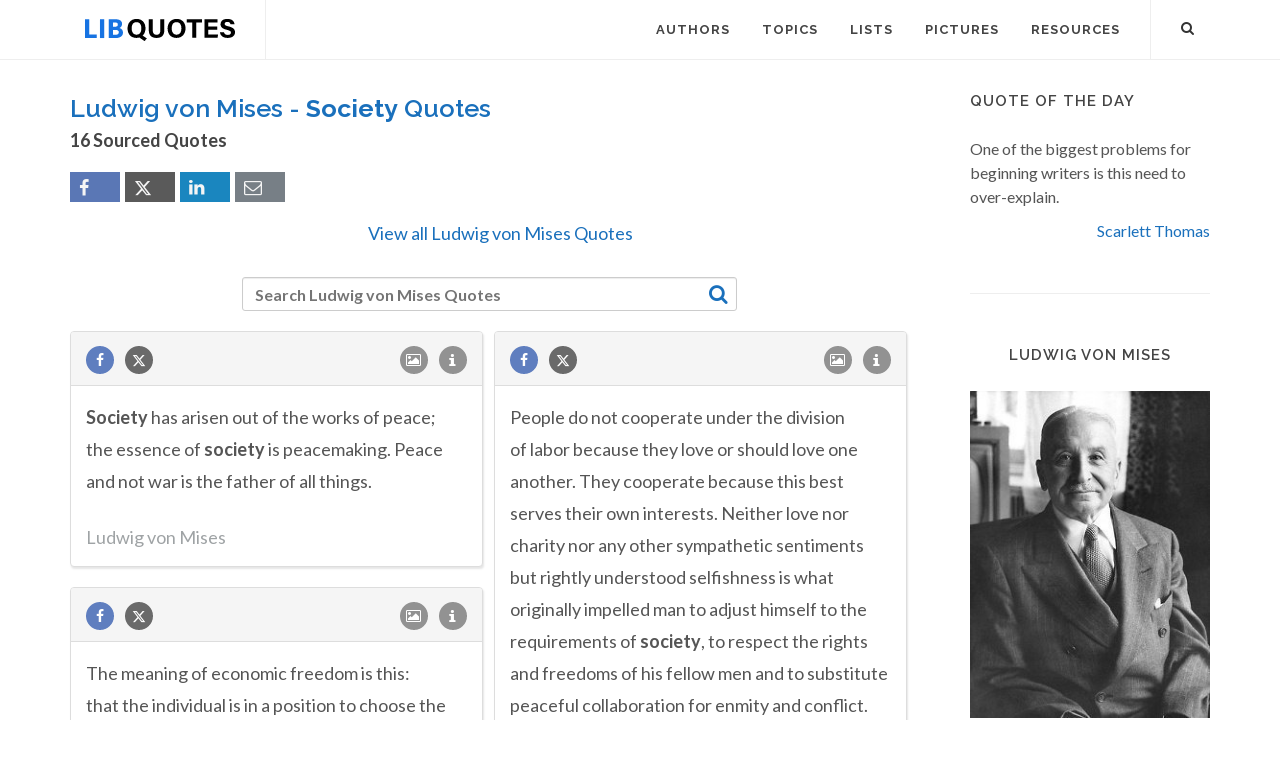

--- FILE ---
content_type: text/html; charset=utf-8
request_url: https://www.google.com/recaptcha/api2/aframe
body_size: 266
content:
<!DOCTYPE HTML><html><head><meta http-equiv="content-type" content="text/html; charset=UTF-8"></head><body><script nonce="T25gVoG7M8voKRrMcB_Kcg">/** Anti-fraud and anti-abuse applications only. See google.com/recaptcha */ try{var clients={'sodar':'https://pagead2.googlesyndication.com/pagead/sodar?'};window.addEventListener("message",function(a){try{if(a.source===window.parent){var b=JSON.parse(a.data);var c=clients[b['id']];if(c){var d=document.createElement('img');d.src=c+b['params']+'&rc='+(localStorage.getItem("rc::a")?sessionStorage.getItem("rc::b"):"");window.document.body.appendChild(d);sessionStorage.setItem("rc::e",parseInt(sessionStorage.getItem("rc::e")||0)+1);localStorage.setItem("rc::h",'1769019582742');}}}catch(b){}});window.parent.postMessage("_grecaptcha_ready", "*");}catch(b){}</script></body></html>